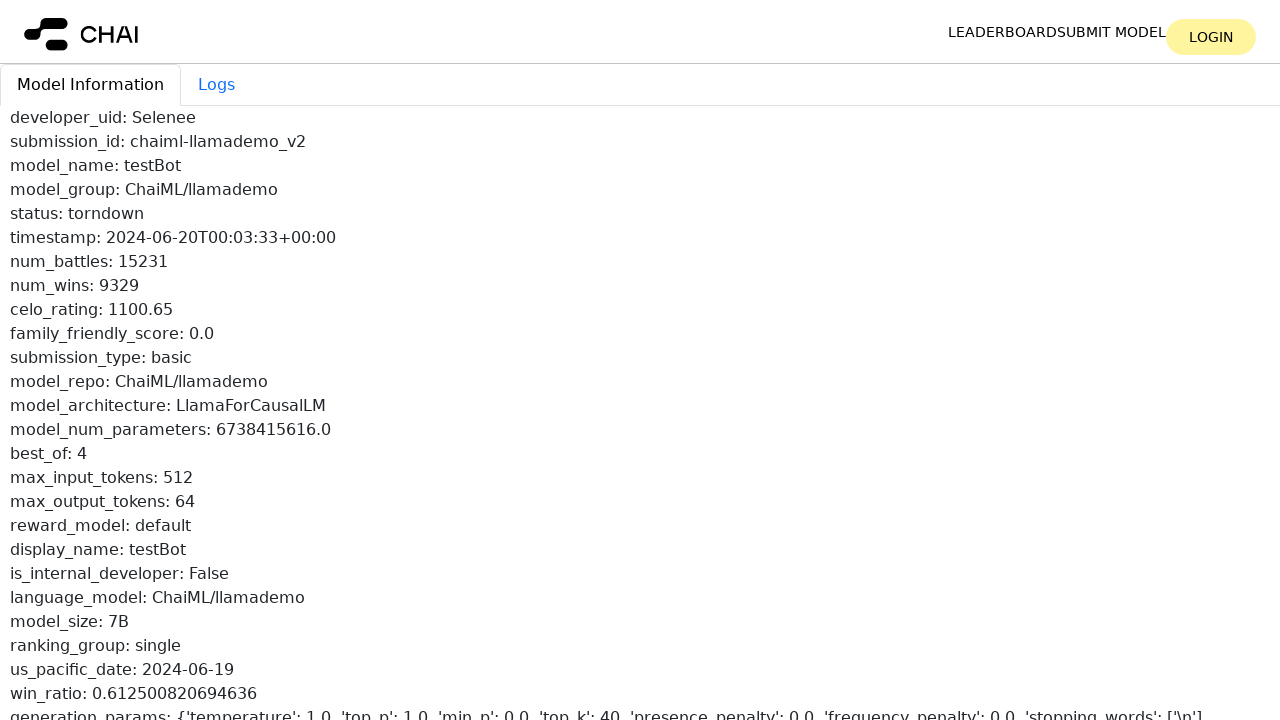

--- FILE ---
content_type: text/html; charset=utf-8
request_url: https://console.chaiverse.com/models/chaiml-llamademo_v2
body_size: 5124
content:
<html><head><script src="https://cdn.jsdelivr.net/npm/jquery@3.6.0/dist/jquery.min.js"></script><script src="https://cdn.jsdelivr.net/npm/bootstrap@5.3.2/dist/js/bootstrap.bundle.min.js" integrity="sha384-C6RzsynM9kWDrMNeT87bh95OGNyZPhcTNXj1NW7RuBCsyN/o0jlpcV8Qyq46cDfL" crossorigin="anonymous"></script><script type="text/javascript"></script><script async src="https://www.googletagmanager.com/gtag/js?id=G-CZM9QDSBYC"></script><script>
              window.dataLayer = window.dataLayer || [];
              function gtag(){dataLayer.push(arguments);}
              gtag('js', new Date());
              gtag('config', 'G-CZM9QDSBYC');
        </script><link rel="stylesheet" href="https://cdn.jsdelivr.net/npm/bootstrap@5.3.2/dist/css/bootstrap.min.css" crossorigin="anonymous" /><link rel="stylesheet" href="https://cdn.jsdelivr.net/npm/select2@latest/dist/css/select2.min.css" /><link rel="stylesheet" href="/static/css/root.css?v=11" /><title>chaiml-llamademo_v2</title></head><body><div class="body-container"><nav class="landing__navbar-mobile"><div class="landing__navbar--mobile--top"><a href="/"><img class="landing__navbar-mobile-icon" src="/static/icons/chai-logo.svg" alt="Chai AI" /></a><label for="mobileMenuToggle" class="landing__navbar--mobile-menu"><img src="/static/icons/x.svg" alt="Close Menu" /></label></div><div class="landing__navbar--mobile-buttons--container"><div class="landing__navbar--mobile-buttons"><a href="/" class="landing__navbar--mobile-buttons--careers">Leaderboard</a><a href="/models/new" class="landing__navbar--mobile-buttons--careers">Submit model</a><a href="/login" class="cta landing__navbar--auth-mobile">Login</a></div></div></nav><nav class="landing__navbar"><a href="/" class="h-11"><img class="landing__navbar--icon" src="/static/icons/chai-logo.svg" alt="Chai AI" /></a><div class="landing__navbar--buttons"><a href="/" class="landing__navbar--buttons--careers">Leaderboard</a><a href="/models/new" class="landing__navbar--buttons--careers">Submit model</a><a href="/login" class="landing__navbar--buttons--cta landing__navbar--auth-desktop">Login</a></div><label for="mobileMenuToggle" class="landing__navbar--mobile-menu"><img src="/static/icons/menu.svg" alt="Open Menu" /></label></nav><div class="flash_messages"></div> <ul class="nav nav-tabs" id="model-information-tabs" role="tablist"><li class="nav-item" role="presentation"><button class="nav-link active" id="model-information-tab" data-bs-toggle="tab" data-bs-target="#model-information" type="button" role="tab" aria-controls="model-information" aria-selected="true">Model Information</button></li><li class="nav-item" role="presentation"><button class="nav-link" id="logs-tab" data-bs-toggle="tab" data-bs-target="#logs" type="button" role="tab" aria-controls="logs" aria-selected="true">Logs</button></li></ul><div class="tab-content" id="model-information-tabsContent"><div class="tab-pane fade show active" id="model-information" role="tabpanel" aria-labelledby="home-tab"><div>developer_uid: Selenee</div><div>submission_id: chaiml-llamademo_v2</div><div>model_name: testBot</div><div>model_group: ChaiML/llamademo</div><div>status: torndown</div><div>timestamp: 2024-06-20T00:03:33+00:00</div><div>num_battles: 15231</div><div>num_wins: 9329</div><div>celo_rating: 1100.65</div><div>family_friendly_score: 0.0</div><div>submission_type: basic</div><div>model_repo: ChaiML/llamademo</div><div>model_architecture: LlamaForCausalLM</div><div>model_num_parameters: 6738415616.0</div><div>best_of: 4</div><div>max_input_tokens: 512</div><div>max_output_tokens: 64</div><div>reward_model: default</div><div>display_name: testBot</div><div>is_internal_developer: False</div><div>language_model: ChaiML/llamademo</div><div>model_size: 7B</div><div>ranking_group: single</div><div>us_pacific_date: 2024-06-19</div><div>win_ratio: 0.612500820694636</div><div>generation_params: {'temperature': 1.0, 'top_p': 1.0, 'min_p': 0.0, 'top_k': 40, 'presence_penalty': 0.0, 'frequency_penalty': 0.0, 'stopping_words': ['\n'], 'max_input_tokens': 512, 'best_of': 4, 'max_output_tokens': 64}</div><div>formatter: {'memory_template': &quot;{bot_name}'s Persona: {memory}\n####\n&quot;, 'prompt_template': '{prompt}\n&lt;START&gt;\n', 'bot_template': '{bot_name}: {message}\n', 'user_template': '{user_name}: {message}\n', 'response_template': '{bot_name}:', 'truncate_by_message': False}</div><div>reward_formatter: {'bot_template': '{bot_name}: {message}\n', 'memory_template': &quot;{bot_name}'s Persona: {memory}\n####\n&quot;, 'prompt_template': '{prompt}\n&lt;START&gt;\n', 'response_template': '{bot_name}:', 'truncate_by_message': False, 'user_template': '{user_name}: {message}\n'}</div><div>reward_repo: ChaiML/reward_gpt2_medium_preference_24m_e2</div><a id="resubmit-model-button" class="landing__navbar--buttons--cta" href="/models/new?resubmit=chaiml-llamademo_v2">Resubmit model</a></div> <div class="tab-pane fade logs-container" id="logs" role="tabpanel" aria-labelledby="logs-tab"><pre><code><div>Running pipeline stage MKMLizer</div><div>Starting job with name chaiml-llamademo-v2-mkmlizer</div><div>Waiting for job on chaiml-llamademo-v2-mkmlizer to finish</div><div>Stopping job with name chaiml-llamademo-v2-mkmlizer</div><div>%s, retrying in %s seconds...</div><div>Starting job with name chaiml-llamademo-v2-mkmlizer</div><div>Waiting for job on chaiml-llamademo-v2-mkmlizer to finish</div><div>Stopping job with name chaiml-llamademo-v2-mkmlizer</div><div>%s, retrying in %s seconds...</div><div>Starting job with name chaiml-llamademo-v2-mkmlizer</div><div>Waiting for job on chaiml-llamademo-v2-mkmlizer to finish</div><div>chaiml-llamademo-v2-mkmlizer: ╔═════════════════════════════════════════════════════════════════════╗</div><div>chaiml-llamademo-v2-mkmlizer: ║     _____            __           __                                ║</div><div>chaiml-llamademo-v2-mkmlizer: ║    / _/ /_ ___    __/ /  ___ ___ / /                                ║</div><div>chaiml-llamademo-v2-mkmlizer: ║   / _/ / // / |/|/ / _ \/ -_) -_) /                                 ║</div><div>chaiml-llamademo-v2-mkmlizer: ║  /_//_/\_, /|__,__/_//_/\__/\__/_/                                  ║</div><div>chaiml-llamademo-v2-mkmlizer: ║       /___/                                                         ║</div><div>chaiml-llamademo-v2-mkmlizer: ║                                                                     ║</div><div>chaiml-llamademo-v2-mkmlizer: ║  Version: 0.8.14                                                    ║</div><div>chaiml-llamademo-v2-mkmlizer: ║  Copyright 2023 MK ONE TECHNOLOGIES Inc.                            ║</div><div>chaiml-llamademo-v2-mkmlizer: ║  https://mk1.ai                                                     ║</div><div>chaiml-llamademo-v2-mkmlizer: ║                                                                     ║</div><div>chaiml-llamademo-v2-mkmlizer: ║  The license key for the current software has been verified as      ║</div><div>chaiml-llamademo-v2-mkmlizer: ║  belonging to:                                                      ║</div><div>chaiml-llamademo-v2-mkmlizer: ║                                                                     ║</div><div>chaiml-llamademo-v2-mkmlizer: ║  Chai Research Corp.                                                ║</div><div>chaiml-llamademo-v2-mkmlizer: ║  Account ID: 7997a29f-0ceb-4cc7-9adf-840c57b4ae6f                   ║</div><div>chaiml-llamademo-v2-mkmlizer: ║  Expiration: 2024-07-15 23:59:59                                    ║</div><div>chaiml-llamademo-v2-mkmlizer: ║                                                                     ║</div><div>chaiml-llamademo-v2-mkmlizer: ╚═════════════════════════════════════════════════════════════════════╝</div><div>chaiml-llamademo-v2-mkmlizer: /opt/conda/lib/python3.10/site-packages/huggingface_hub/utils/_deprecation.py:131: FutureWarning: 'list_files_info' (from 'huggingface_hub.hf_api') is deprecated and will be removed from version '0.23'. Use `list_repo_tree` and `get_paths_info` instead.</div><div>chaiml-llamademo-v2-mkmlizer:   warnings.warn(warning_message, FutureWarning)</div><div>chaiml-llamademo-v2-mkmlizer: Downloaded to shared memory in 26.217s</div><div>chaiml-llamademo-v2-mkmlizer: quantizing model to /dev/shm/model_cache</div><div>chaiml-llamademo-v2-mkmlizer: Saving flywheel model at /dev/shm/model_cache</div><div>chaiml-llamademo-v2-mkmlizer: quantized model in 13.725s</div><div>chaiml-llamademo-v2-mkmlizer: Processed model ChaiML/llamademo in 42.127s</div><div>chaiml-llamademo-v2-mkmlizer: creating bucket guanaco-mkml-models</div><div>chaiml-llamademo-v2-mkmlizer: Bucket 's3://guanaco-mkml-models/' created</div><div>chaiml-llamademo-v2-mkmlizer: uploading /dev/shm/model_cache to s3://guanaco-mkml-models/chaiml-llamademo-v2</div><div>chaiml-llamademo-v2-mkmlizer: cp /dev/shm/model_cache/config.json s3://guanaco-mkml-models/chaiml-llamademo-v2/config.json</div><div>chaiml-llamademo-v2-mkmlizer: cp /dev/shm/model_cache/special_tokens_map.json s3://guanaco-mkml-models/chaiml-llamademo-v2/special_tokens_map.json</div><div>chaiml-llamademo-v2-mkmlizer: cp /dev/shm/model_cache/tokenizer_config.json s3://guanaco-mkml-models/chaiml-llamademo-v2/tokenizer_config.json</div><div>chaiml-llamademo-v2-mkmlizer: cp /dev/shm/model_cache/tokenizer.model s3://guanaco-mkml-models/chaiml-llamademo-v2/tokenizer.model</div><div>chaiml-llamademo-v2-mkmlizer: cp /dev/shm/model_cache/tokenizer.json s3://guanaco-mkml-models/chaiml-llamademo-v2/tokenizer.json</div><div>chaiml-llamademo-v2-mkmlizer: cp /dev/shm/model_cache/flywheel_model.0.safetensors s3://guanaco-mkml-models/chaiml-llamademo-v2/flywheel_model.0.safetensors</div><div>chaiml-llamademo-v2-mkmlizer: Loading 0:   0%|          | 0/291 [00:00&lt;?, ?it/s]Loading 0:  73%|███████▎  | 213/291 [00:00&lt;00:00, 223.42it/s]Loading 0: 100%|██████████| 291/291 [00:02&lt;00:00, 114.55it/s]                                                             /opt/conda/lib/python3.10/site-packages/transformers/models/auto/configuration_auto.py:913: FutureWarning: The `use_auth_token` argument is deprecated and will be removed in v5 of Transformers. Please use `token` instead.</div><div>chaiml-llamademo-v2-mkmlizer:   warnings.warn(</div><div>chaiml-llamademo-v2-mkmlizer: loading reward model from ChaiML/reward_gpt2_medium_preference_24m_e2</div><div>chaiml-llamademo-v2-mkmlizer: /opt/conda/lib/python3.10/site-packages/transformers/models/auto/tokenization_auto.py:757: FutureWarning: The `use_auth_token` argument is deprecated and will be removed in v5 of Transformers. Please use `token` instead.</div><div>chaiml-llamademo-v2-mkmlizer:   warnings.warn(</div><div>chaiml-llamademo-v2-mkmlizer: /opt/conda/lib/python3.10/site-packages/torch/_utils.py:831: UserWarning: TypedStorage is deprecated. It will be removed in the future and UntypedStorage will be the only storage class. This should only matter to you if you are using storages directly.  To access UntypedStorage directly, use tensor.untyped_storage() instead of tensor.storage()</div><div>chaiml-llamademo-v2-mkmlizer:   return self.fget.__get__(instance, owner)()</div><div>chaiml-llamademo-v2-mkmlizer: Saving model to /tmp/reward_cache/reward.tensors</div><div>chaiml-llamademo-v2-mkmlizer: Saving duration: 0.407s</div><div>chaiml-llamademo-v2-mkmlizer: Processed model ChaiML/reward_gpt2_medium_preference_24m_e2 in 3.970s</div><div>chaiml-llamademo-v2-mkmlizer: creating bucket guanaco-reward-models</div><div>chaiml-llamademo-v2-mkmlizer: Bucket 's3://guanaco-reward-models/' created</div><div>chaiml-llamademo-v2-mkmlizer: uploading /tmp/reward_cache to s3://guanaco-reward-models/chaiml-llamademo-v2_reward</div><div>chaiml-llamademo-v2-mkmlizer: cp /tmp/reward_cache/tokenizer_config.json s3://guanaco-reward-models/chaiml-llamademo-v2_reward/tokenizer_config.json</div><div>chaiml-llamademo-v2-mkmlizer: cp /tmp/reward_cache/special_tokens_map.json s3://guanaco-reward-models/chaiml-llamademo-v2_reward/special_tokens_map.json</div><div>chaiml-llamademo-v2-mkmlizer: cp /tmp/reward_cache/merges.txt s3://guanaco-reward-models/chaiml-llamademo-v2_reward/merges.txt</div><div>chaiml-llamademo-v2-mkmlizer: cp /tmp/reward_cache/vocab.json s3://guanaco-reward-models/chaiml-llamademo-v2_reward/vocab.json</div><div>chaiml-llamademo-v2-mkmlizer: cp /tmp/reward_cache/tokenizer.json s3://guanaco-reward-models/chaiml-llamademo-v2_reward/tokenizer.json</div><div>chaiml-llamademo-v2-mkmlizer: cp /tmp/reward_cache/config.json s3://guanaco-reward-models/chaiml-llamademo-v2_reward/config.json</div><div>chaiml-llamademo-v2-mkmlizer: cp /tmp/reward_cache/reward.tensors s3://guanaco-reward-models/chaiml-llamademo-v2_reward/reward.tensors</div><div>Job chaiml-llamademo-v2-mkmlizer completed after 64.65s with status: succeeded</div><div>Stopping job with name chaiml-llamademo-v2-mkmlizer</div><div>Pipeline stage MKMLizer completed in 70.11s</div><div>Running pipeline stage MKMLKubeTemplater</div><div>Pipeline stage MKMLKubeTemplater completed in 0.09s</div><div>Running pipeline stage ISVCDeployer</div><div>Creating inference service chaiml-llamademo-v2</div><div>Waiting for inference service chaiml-llamademo-v2 to be ready</div><div>Inference service chaiml-llamademo-v2 ready after 50.42525768280029s</div><div>Pipeline stage ISVCDeployer completed in 57.78s</div><div>Running pipeline stage StressChecker</div><div>Received healthy response to inference request in 2.0038957595825195s</div><div>Received healthy response to inference request in 0.9965720176696777s</div><div>Received healthy response to inference request in 1.0096313953399658s</div><div>Received healthy response to inference request in 1.014514684677124s</div><div>Received healthy response to inference request in 1.0028407573699951s</div><div>5 requests</div><div>0 failed requests</div><div>5th percentile: 0.9978257656097412</div><div>10th percentile: 0.9990795135498047</div><div>20th percentile: 1.0015870094299317</div><div>30th percentile: 1.0041988849639893</div><div>40th percentile: 1.0069151401519776</div><div>50th percentile: 1.0096313953399658</div><div>60th percentile: 1.011584711074829</div><div>70th percentile: 1.0135380268096923</div><div>80th percentile: 1.2123908996582033</div><div>90th percentile: 1.6081433296203613</div><div>95th percentile: 1.8060195446014402</div><div>99th percentile: 1.9643205165863036</div><div>mean time: 1.2054909229278565</div><div>Pipeline stage StressChecker completed in 6.68s</div><div>Running pipeline stage DaemonicSafetyScorer</div><div>Pipeline stage DaemonicSafetyScorer completed in 0.03s</div><div>chaiml-llamademo_v2 status is now deployed due to DeploymentManager action</div><div>chaiml-llamademo_v2 status is now inactive due to auto deactivation removed underperforming models</div><div>admin requested tearing down of chaiml-llamademo_v2</div><div>Running pipeline stage ISVCDeleter</div><div>Checking if service chaiml-llamademo-v2 is running</div><div>Skipping teardown as no inference service was found</div><div>Pipeline stage ISVCDeleter completed in 2.73s</div><div>Running pipeline stage MKMLModelDeleter</div><div>Cleaning model data from S3</div><div>Cleaning model data from model cache</div><div>Deleting key chaiml-llamademo-v2/config.json from bucket guanaco-mkml-models</div><div>Deleting key chaiml-llamademo-v2/flywheel_model.0.safetensors from bucket guanaco-mkml-models</div><div>Deleting key chaiml-llamademo-v2/special_tokens_map.json from bucket guanaco-mkml-models</div><div>Deleting key chaiml-llamademo-v2/tokenizer.json from bucket guanaco-mkml-models</div><div>Deleting key chaiml-llamademo-v2/tokenizer.model from bucket guanaco-mkml-models</div><div>Deleting key chaiml-llamademo-v2/tokenizer_config.json from bucket guanaco-mkml-models</div><div>Cleaning model data from model cache</div><div>Deleting key chaiml-llamademo-v2_reward/config.json from bucket guanaco-reward-models</div><div>Deleting key chaiml-llamademo-v2_reward/merges.txt from bucket guanaco-reward-models</div><div>Deleting key chaiml-llamademo-v2_reward/reward.tensors from bucket guanaco-reward-models</div><div>Deleting key chaiml-llamademo-v2_reward/special_tokens_map.json from bucket guanaco-reward-models</div><div>Deleting key chaiml-llamademo-v2_reward/tokenizer.json from bucket guanaco-reward-models</div><div>Deleting key chaiml-llamademo-v2_reward/tokenizer_config.json from bucket guanaco-reward-models</div><div>Deleting key chaiml-llamademo-v2_reward/vocab.json from bucket guanaco-reward-models</div><div>Pipeline stage MKMLModelDeleter completed in 3.31s</div><div>chaiml-llamademo_v2 status is now torndown due to DeploymentManager action</div></code></pre></div> <div class="tab-pane fade" id="chat" role="tabpanel" aria-labelledby="chat-tab"><link rel="stylesheet" href="/static/css/chat.css" /><script type="text/javascript">
                    function clearResults() {
                        var resultContainer = $(".result-container")[0]
                        resultContainer.innerHTML = ""
                    }

                    function addBot(bot) {
                        var resultContainer = $(".result-container")[0]
                        var imageURL = bot.image_url
                        imageURL = imageURL.replace("http://images", "https://secure-images")
                        var element = "<div class='bot-entry'>"
                        element += `<div class='bot-entry-image' style='background-image: url(${imageURL})'/>`
                        element += "</div>"
                        element += `<div class='bot-entry-name'>${bot.name}</div>`
                        element += "</div>"
                        resultContainer.innerHTML += element
                    }

                    function addResponse(response) {
                        if (response) {
                            const bots = response.model_output
                            for (i=0; i < bots.length; i++) {
                                addBot(bots[i])
                            }
                        }
                    };

                    function processPredict() {
                        clearResults()
                        const userMessageInput = $("input[name*=query]")[0]
                        const message = userMessageInput.value
                        if (message) {
                            getPredictResponse()
                        }
                        /* Prevent default form behaviour */
                        return false;
                    };

                    function getPredictResponse() {
                        const formData = RecommenderRequestEditor.getValue()
                         $.ajax({url: '/models/chaiml-llamademo_v2/predict', data: JSON.stringify(formData), type: "POST", contentType: "application/json", success: function(result){
                            addResponse(result)
                          }});
                    }
                </script><div class="chat-container"><div class="result-container"></div><form action="" method="post" onsubmit="return processPredict()"><input id="RecommenderRequest_form_input" type="hidden" name="RecommenderRequest_form_data" /><div id="RecommenderRequest_form_container"></div><input type="submit" /></form><script src="https://cdn.jsdelivr.net/npm/select2@latest/dist/js/select2.min.js "></script><script src="/static/js/jsoneditor.js"></script><script type="text/javascript">
            var RecommenderRequestElement = document.getElementById('RecommenderRequest_form_container');
            var RecommenderRequestEditor = new JSONEditor(
                RecommenderRequestElement,
                {
                    'schema': {"properties": {"query": {"title": "Query", "type": "string"}, "user_id": {"title": "User Id", "type": "string"}}, "required": ["query", "user_id"], "title": "RecommenderRequest", "type": "object"},
                    'theme': 'bootstrap4',
                    'disable_collapse': true,
                    'disable_edit_json': true,
                    'disable_properties': true,
                }
            );
            RecommenderRequestEditor.on('change', function () {
                var form_data = JSON.stringify(RecommenderRequestEditor.getValue())
                document.querySelector('#RecommenderRequest_form_input').value = form_data
              })
    </script><script type="text/javascript" id="RecommenderRequest_render_form_data"></script></div></div></div><script type="text/javascript">
        function templater(x) {
            const name = x.id == x.text ? "Custom" : x.text
            return $(`<div class='formatter-field'><div class='formatter-name'>${name}</div><input class='formatter-value' value="${x.id}"></div>`)
        }
        $("select[name*='template'").select2({"templateSelection": templater, "tags": true})
        $(document).on('blur', '.formatter-value', function() {
            var select = $(this).closest(".form-group").find("select")
            const value = this.value
            const matching = select.find('option').filter(function() {
              return this.value == value;
              })
            if (matching.length) {
                select.val(value).trigger('change.select2');
            } else {
                var newOption = new Option(value, value, false, true);
                select.append(newOption);
                select.change();
            }
        })
    </script></div></body></html>

--- FILE ---
content_type: text/css; charset=utf-8
request_url: https://console.chaiverse.com/static/css/root.css?v=11
body_size: 3464
content:
:root {
  --transition: 0.2s ease-in-out;
  --transition-slow: 0.5s ease-in-out;

  --color-white: #fff;
  --color-black: #000;
  --color-yellow: #fff59f;
  --color-red: #fb3b46;
  --color-light-grey: #f5f5f5;
  --color-dark-grey: #c4c4c4;

  --font-primary: PPNeueMontreal, system-ui, Helvetica, Arial, sans-serif;
  --font-heading: PPNeueMachina-Inktrap, system-ui, Helvetica, Arial, sans-serif;
  --font-subheading: PPNeueMontreal, system-ui, Helvetica, Arial, sans-serif;
  --font-body: PPNeueMontreal, system-ui, Helvetica, Arial, sans-serif;
  --font-cta: PPNeueMontreal, system-ui, Helvetica, Arial, sans-serif;

  --weight-cta: 400;
  --weight-heading: 300;
  --weight-subheading: 500;
  --weight-body: 400;

  --size-cta: 0.875rem;

  --z-index-header: 1;
  --z-index-bg: -1;

  --figma-desktop-width: 1337;
  --figma-mobile-width: 739;

  --figma-desktop-aspect-ratio: calc(100vw / var(--figma-desktop-width));
  --figma-mobile-aspect-ratio: calc(100vw / var(--figma-mobile-width));
}

body {
	height: 100vh;
	overflow: hidden;
	min-height: 0;
}

form {
	margin-bottom: 0px;
}

.body-container {
	display: flex;
	flex-direction: column;
	height: 100vh;
	min-height: 0;
}

.chat-container, .playground-container, .login-container {
	display: flex;
	flex-direction: column;
	height: 100%;
	min-height: 0;
}

.chat-container *:has(div[data-schemapath="root.chat_history"]) {
	display:flex;
	flex-direction: column;
	height: 100%;
	min-height: 0;
}

div[data-schemapath="root.chat_history"] {
	height: 100%;
	overflow: scroll;
	min-height: 0;
}

.metrics-container {
	display: flex;
	flex-direction: column;
	height: 100%;
	min-height: 0;
}

.timerange-input-container {
	display: flex;
	justify-content: space-around;
	align-items: center;
	flex-direction: row;
	padding: 20px;
	height: 20%;
}

.plots-container {
	display: flex;
	justify-content: center;
	align-items: center;
	height: 80%;
}

.metrics-box {
	display: flex;
	flex-direction: column;
	align-items: center;
	justify-content: center;
	width: 50%;
	padding: 20px;
	position: relative;
}

.loader {
  border: 5px solid #f3f3f3;
  border-top: 5px solid #3498db;
  border-radius: 50%;
  position: absolute;
  top: 50%;
  left: 50%;
  transform: translate(-50%, -50%);
  width: 40px;
  height: 40px;
  animation: spin 2s linear infinite;
  display: none;
}

@keyframes spin {
  0% { transform: rotate(0deg); }
  100% { transform: rotate(360deg); }
}

.chat-container .card-title span {
	display: none
}

.playground-container .card-title span {
	display: none
}

.metrics-container .card-title span {
	display: none
}

.tab-content {
	display: flex;
	flex-direction: column;
	height: 100%;
	min-height: 0;
}

.tab-pane {
	height: 100%;
	min-height: 0;
	margin-left: 10px;
	overflow-y: auto;
}

.submit-container, .models-container, .logs-container, .leaderboard-container {
	overflow: scroll;
}


.mobile-menu-toggle {
  display: none;
}

.landing__navbar {
  z-index: 998;
  min-height: 64px;
  width: 100vw;
  display: flex;
  justify-content: space-between;
  align-items: center;
  border-bottom: 1px solid var(--color-dark-grey);
  background-color: rgba(255, 255, 255, 0.7);
  backdrop-filter: blur(10px);
}

.landing__navbar--icon {
  margin-top: 6px;
  height: 32.35px;
  width: 120px;
  margin-left: 24px;
}

.landing__navbar--buttons {
  display: flex;
  justify-content: space-evenly;
  align-items: center;
  margin-right: 24px;
  gap: 24px;
}

.landing__navbar--buttons--careers {
  font-family: var(--font-primary);
  font-size: 0.875rem;
  line-height: 1.2;
  text-transform: uppercase;
  color: var(--color-black);
  text-decoration: none;
  position: relative;
}

.landing__navbar--buttons--careers::before {
  content: "";
  position: absolute;
  width: 100%;
  height: 2px;
  bottom: 0;
  left: 0;
  background-color: var(--color-black);
  transform: scaleX(0) translateY(6px);
  transform-origin: bottom right;
  transition: transform 0.3s ease;
}

.landing__navbar--buttons--careers:hover::before {
  transform: scaleX(1) translateY(6px);
  transform-origin: bottom left;
}

.landing__navbar--buttons--blog {
  display: flex;
  justify-content: space-evenly;
  align-items: center;
  gap: 4.93px;
  font-family: var(--font-primary);
  font-size: 0.875rem;
  text-decoration: none;
  line-height: 1.2;
  text-transform: uppercase;
  color: var(--color-black);
}

.landing__navbar--buttons--blog img {
  height: 10px;
  width: 10px;
}

.landing__navbar--buttons--cta {
  background-color: var(--color-yellow);
  border: 0px;
  border-radius: 100px;
  color: var(--color-black);
  display: inline-block;
  font-family: var(--font-cta);
  font-size: var(--size-cta);
  padding: 10px 15px;
  line-height: 1.2;
  text-align: center;
  text-decoration: none;
  text-transform: uppercase;
  width: 90px;
  margin-top: 10px;
}

.download--buttons--cta {
  background-color: var(--color-yellow);
  border: 0px;
  border-radius: 100px;
  color: var(--color-black);
  display: inline-block;
  font-family: var(--font-cta);
  font-size: var(--size-cta);
  padding: 10px 15px;
  line-height: 1.2;
  text-align: center;
  text-decoration: none;
  text-transform: uppercase;
  width: auto;
  margin-top: 10px;
}
  

.landing__navbar--mobile-menu {
  display: none;
}

.landing__navbar--mobile-menu img {
  width: 100%;
  height: 100%;
}

/* Mobile Navbar */
.landing__navbar-mobile {
  display: none;
  padding-top: 5px;
}

.landing__navbar-mobile-icon {
  height: 32.35px;
  width: 120px;
  margin-left: 24px;
}

.landing__navbar--mobile--top {
  height: 64px;
  width: 100vw;
  display: flex;
  justify-content: space-between;
  align-items: center;
}

.landing__navbar--mobile-buttons--container {
  display: flex;
  height: 100%;
  width: 100%;
  display: flex;
  align-items: center;
  justify-content: center;
}

.landing__navbar--mobile-buttons {
  display: flex;
  flex-direction: column;
  gap: 32px;
  align-items: center;
}

.landing__navbar--mobile-buttons--careers {
  font-family: var(--font-heading);
  font-size: 2.094rem;
  font-weight: var(--weight-heading);
  line-height: 1;
  text-transform: uppercase;
  text-decoration: none;
  color: var(--color-black);
}

.landing__navbar--mobile-buttons--landing {
  font-family: var(--font-heading);
  font-size: 2.094rem;
  font-weight: var(--weight-heading);
  line-height: 1;
  text-transform: uppercase;
  text-decoration: none;
  color: var(--color-black);
}

.landing__navbar--mobile-buttons--blog {
  display: flex;
  justify-content: space-evenly;
  align-items: center;
  font-weight: var(--weight-heading);
  gap: 16px;
  font-family: var(--font-heading);
  font-size: 2.094rem;
  line-height: 1;
  text-decoration: none;
  text-transform: uppercase;
  color: var(--color-black);
}

.landing__navbar--mobile-buttons--blog img {
  height: 20px;
  width: 20px;
}

.mobile-menu-toggle:checked ~ .landing__navbar-mobile {
  position: fixed; /* Use fixed positioning */
  z-index: 999;
  top: 0;
  left: 0;
  bottom: 0;
  right: 0;
  display: flex;
  flex-direction: column;
  background-color: rgba(255, 255, 255, 0.7);
  backdrop-filter: blur(10px);
  overflow: auto;
}

.mobile-menu-toggle:checked ~ .landing__navbar-mobile + body {
  overflow: hidden;
}

@media screen and (max-width: 600px) {
  .landing__navbar--buttons {
    display: none;
  }

  .landing__navbar--mobile-menu {
    display: flex;
    align-items: center;
    cursor: pointer;
    display: block;
    margin-right: 24px;
    width: 35px;
    height: 35px;
  }


}

.dt-button-collection {
    height: 500px;
    overflow-y: scroll !important;
}

.leaderboard-container tbody:has(tr.dtrg-start ~ tr.dtrg-start) tr.dtrg-start:has(+tr:not(.dtrg-start)) {
	cursor: pointer;
}

.leaderboard-container tbody:has(tr.dtrg-start ~ tr.dtrg-start) tr.dtrg-start:has(+tr.dtrg-start) .arrow {
	opacity: 0;
}

.leaderboard-container .dt-scroll-head thead tr + tr {
  	background-color: var(--color-yellow);
}

.leaderboard-container .dt-scroll-head thead tr + tr.leaderboard-highlighted-row {
  	background-color: var(--bs-success-border-subtle);
}

.leaderboard-container .dt-scroll-head thead tr {
	display: table-row !important
}

.leaderboard-container .dt-scroll-head thead tr + tr td:first-child {
	padding-left: 28px;
}

.dt-scroll-head .arrow {
	display: none !important
}

.leaderboard-container tbody:has(tr.dtrg-start ~ tr.dtrg-start) tr:not(.dtrg-start) td:first-child {
	padding-left: 48px;
}

.leaderboard-container tbody:not(:has(tr.dtrg-start ~ tr.dtrg-start)) tr:not(.dtrg-start) .arrow {
	display: none
}

.leaderboard-container td:not(:first-child) .arrow {
	display: none;
}


.dt-buttons > .dt-button {
/* Have to use important as datatables doesn't seem to properly support
 * switching off this class */
  background: none !important;
  background-color: var(--color-white) !important;
  border: 0px !important;
  border-radius: 100px !important;
  color: var(--color-black) !important;
  display: inline-block !important;
  font-family: var(--font-cta) !important;
  font-size: var(--size-cta) !important;
  padding: 10px 15px !important;
  margin-bottom: 0px !important;
  line-height: 1.2 !important;
  text-align: center !important;
  text-decoration: none !important;
  text-transform: uppercase !important;
  width: max-content;
}

.dt-button.leaderboard-submit-button {
  background-color: var(--color-yellow) !important;
}

.arrow {
  border: solid black;
  border-width: 0 2px 2px 0;
  display: inline-block;
  padding: 4px;
  margin-right: 10px;
  transform: rotate(-45deg);
  -webkit-transform: rotate(-45deg);
}

.leaderboard-container tr.dtrg-start:not(.collapsed) .arrow {
  transform: rotate(45deg);
  -webkit-transform: rotate(45deg);
}


.login-container {
	justify-content: center;

	button {
		width: 100px
	}
}

.submit-container {
	display: flex;
	width: 100%;
	flex-direction: columns;
	height: 100%;
}

.submit-container form {
	display: flex;
	flex-direction: column;
	max-height: 100%;
	justify-content: center;
	align-items: center;
	width: 100vw;
}

#FrontEndSubmissionRequest_form_container {
	display: flex;
	flex-direction: column;
	max-height: 100%;
	width: 90vw;
}

#model-submission-tabsContent {
	height: calc(100vh - 300px);
	overflow: scroll;
}


#DataTables_Table_0_wrapper .row:first-child > div{
	align-items: center;
	display: flex;
}

#DataTables_Table_0_wrapper .row:first-child > div .mt-2 {
	margin-top: 0px !important;
}


#DataTables_Table_0_wrapper .row:first-child > div *:has(.dtsp-name) {
	height: 100%;
	overflow: visible !important;
}

#DataTables_Table_0_wrapper .row:first-child .dtsp-nameColumn {
	padding-top: 10px !important;
	padding-bottom: 10px !important;
}

#DataTables_Table_0_wrapper .row:first-child > div .dt-scroll-body {
	height: unset !important;
	max-height: unset !important;
	overflow: visible !important;
}

#DataTables_Table_0_wrapper .row:first-child > div .dtsp-searchPane:last-child {
	margin-top: 0px !important;
}


#DataTables_Table_1_wrapper {
	border: 0px;
}

#DataTables_Table_1_wrapper tbody {
	display: flex;
}

#DataTables_Table_1_wrapper td {
	cursor: pointer;
}

#DataTables_Table_1_wrapper tr > td span {
  cursor: pointer;
  font-family: var(--font-primary);
  font-size: 0.875rem;
  line-height: 1.2;
  text-transform: uppercase;
  color: var(--color-black);
  text-decoration: none;
  position: relative;
  overflow: visible;
}

#DataTables_Table_1_wrapper tr > td span:before {
  content: "";
  position: absolute;
  width: 100%;
  height: 2px;
  bottom: 0;
  left: 0;
  background-color: var(--color-black);
  transform: scaleX(0) translateY(6px);
  transform-origin: bottom right;
  transition: transform 0.3s ease;
}

#DataTables_Table_1_wrapper table:not(:hover) tr.selected td span:before,  #DataTables_Table_1_wrapper tr > td:hover span::before {
  transform: scaleX(1) translateY(6px);
  transform-origin: bottom left;
}

.panesContainer {
	display: flex;
	align-items: center;
}

.dtsp-topRow {
	border: 0px !important;
}

.dtsp-panesContainer {
	align-items: center;
	display: flex;
	height: 100%;
	margin-bottom: 0px !important;
}

.dtsp-searchPane:last-child #DataTables_Table_1_wrapper {
	display: flex;
	align-item: center;
}

.dtsp-titleRow {
	display: none;
}

input.dtsp-search {
	display: none;
}

.dtsp-selected {
	border: 0px;
}


#resubmit-model-button {
	width: 200px;
}

.landing-container-wrapper {
	display: flex;
	gap: 30px;
}

.leaderboard-container {
	overflow: hidden;
	width: calc(100% - 350px);
}

.feed-container {
	align-items: center;
	border: 1px solid rgb(222, 226, 230);
	display: flex;
	flex-direction: column;
	gap: 30px;
	padding: 30px 10px 10px;
	height: 65vh;
	overflow-x: hidden;
	overflow-y: scroll;
	width: 470px;
}

.feed-entry-element {
	border: 1px solid rgb(222, 226, 230);
	border-radius: 40px;
	display: flex;
	padding: 22px 25px 14px;
	position: relative;
	gap: 10px;
}

.feed-entry-element-user-picture img {
	border: 1px solid rgb(222, 226, 230);
	border-radius: 100%;
	height: 55px;
	width: 55px;
}

.feed-entry-element-data-wrapper {
	width: 320px;
}


.feed-entry-element-data-entry {
	white-space: nowrap;
	text-overflow: ellipsis;
	overflow: hidden;
	width: 95%;
}

.feed-entry-element-data-entry:last-child {
	display: flex;
	gap: 10px;
}

.feed-entry-element-data-child, .feed-entry-header, .failed-feed-entry-header {
	background-color: rgb(222, 226, 230);
	border-radius: 5px;
	font-size: 13px;
	padding: 5px;
}

.feed-entry-header {
	background-color: var(--color-yellow) !important;
	position: absolute;
	top: -17px;
}

.failed-feed-entry-header {
	background-color: #fd9ba0 !important;
	position: absolute;
	top: -17px;
}


.feed-spinner-wrapper {
	width: 32px;
	height: 32px;
}

.feed-container[data-state*='loaded'] > .feed-spinner-wrapper {
	opacity: 0;
}

@media screen and (max-width: 1000px) {
	.leaderboard-container {
		width: 100%
	}

	.feed-container-wrapper {
		display: none
	}
}

.user-profile-container:not(.current-user-profile-container) .leaderboard-submit-button {
	display: none !important
}

.user-profile-header-wrapper {
	display: flex;
	gap: 30px;
}

.user-profile-picture img {
	border: 1px solid rgb(222, 226, 230);
	border-radius: 100%;
	height: 100px;
	width: 100px;
}

.user-profile-header {
	font-size: 40px;
	line-height: 1
}

.user-profile-subheader {
	font-size: 18px;
	line-height: 1
}

.user-profile-information {
	display: flex;
	flex-direction: column;
	gap: 10px;
}

.statistics-container {
	display: flex;
	flex-direction: column;
	height: 100%;
	overflow-y: scroll;
}

.statistics-chart {
	width: 50%
}

.statistics-container-row {
	display: flex;
	width: 100%;
	height: 50%;
	flex: 1;
}

@media screen and (max-width: 1000px) {
	.statistics-container {
		overflow: scroll
	}
	.statistics-container-row {
		flex-direction: column;
		height: 100%;
	}

	.statistics-chart {
		width: 100%;
		height: 100svh;
	}
}


div[data-schemapath="root.generation_params"] > div > div > div {
	display: grid;
	grid-template-columns: repeat(4, 1fr);
	grid-gap: 10px 50px;
}

div[data-schemapath="root.generation_params"] .json-editor-btn-collapse {
	display: block !important
}

div[data-schemapath="root.generation_params"] span.card-title {
	align-items: center;
	display: flex !important
}

div[data-schemapath="root.generation_params"] .card-title  span {
	.sr-only {
		display: none !important
	}
	display: inline-block !important
}

div[data-schemapath="root.generation_params"] .card-title > span {
	font-size: 16px
}

div[data-schemapath="root.formatter"] .json-editor-btn-collapse {
	display: block !important
}


div[data-schemapath="root.formatter"] span.card-title {
	align-items: center;
	display: flex !important
}

div[data-schemapath="root.formatter"] .card-title  span {
	display: inline-block !important
}

div[data-schemapath="root.formatter"] .card-title > span {
	font-size: 16px
}

div[data-schemapath="root.chat_history"] label {
	display: none
}

div[data-schemapath="root.chat_history"] .card {
	padding: 0;
	border: 0;
}

div[data-schemapath="root.chat_history"] input {
	background: none;
	background-color: unset !important;
	border: none;
	padding: 4px;
	pointer-events: none;
}

div[data-schemapath="root.chat_history"] textarea {
	background-color: white !important;
	pointer-events: none;
	field-sizing: content;
	resize: none;
}

#model-information-tabsContent .dt-scroll {
	display: flex;
	flex-direction: column;
	height: 60vh;
}

#model-information-tabsContent .dt-scroll-head {
	height: max-content;
}

#model-information-tabsContent .dt-scroll-body {
	flex: 1
}

#model-information-tabsContent .leaderboard-submit-button {
	display: none !important;
}

.dt-scroll-body thead tr + tr {
	display: none !important
}

.leaderboard-multisearch {
	display: flex;
	flex-direction: column;
}

.formatter-field {
	display: flex;
	flex-direction: row;
	margin-left: -8px;
	height: 36px;

}

.formatter-name {
	border-radius: 4px 0px 0px 4px;
	background: #e9ecef;
	border-right: 1px solid #ced4da;
	padding-left: 7px;
	padding-right: 7px;
	margin-right: 7px;
}

.formatter-value {
	border: 0px;
	width: 100%;
}

.formatter-value:focus {
	outline: none
}

div[data-schemapath="root.formatter"] .form-group {
	display: flex;
	flex-direction: column;
}

div[data-schemapath="root.formatter"] .alert-danger {
	display: none;
}

.je-switcher {
	display: none !important
}

label[for*="switcher"] {
	display: none !important
}

span.sr-only {
	display: none !important
}

.result-container {
	height: 100%;
	display: grid;
	justify-content: space-around;
	grid-template-columns: auto auto;
	overflow-x: scroll;
}


.bot-entry {
	align-items: center;
	display: flex;
	flex-direction: column;
	padding: 0 0 30px 0;
}


.bot-entry-image {
	background-size: cover;
	height: 200px;
	width: 200px;
}
